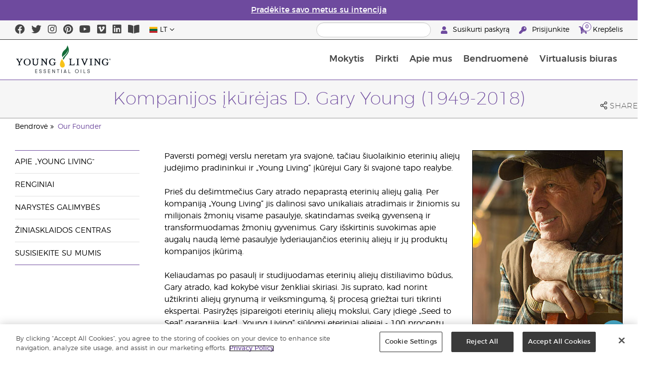

--- FILE ---
content_type: text/html; charset=utf-8
request_url: https://www.youngliving.com/lt_lt/company/our-founder
body_size: 15157
content:
<!DOCTYPE html>
<html lang="en">
<head>
    <meta charset="utf-8" />
    <meta name="viewport" content="width=device-width, initial-scale=1.0" />
    <link rel="shortcut icon" href="/assets/images/favicon.ico">
    
<meta name="robots" content="NOODP"><link rel="shortcut icon" href="//assets.ctfassets.net/qx1dg9syx02d/3pGKZ2dBhL5gD0O9r85oXT/cbc2bb0c1a4f288d53cc416595b7f08a/favicon.ico"><link rel="icon" type="image/png" href="//images.ctfassets.net/qx1dg9syx02d/5jIZO8KajYqKcbg4i02tDF/179a9f82b7987d6821140dd33138191a/favicon-196x196.png?w=196&h=196" sizes="196x196"><link rel="icon" type="image/png" href="//images.ctfassets.net/qx1dg9syx02d/5jIZO8KajYqKcbg4i02tDF/179a9f82b7987d6821140dd33138191a/favicon-196x196.png?w=96&h=96" sizes="96x96"><link rel="icon" type="image/png" href="//images.ctfassets.net/qx1dg9syx02d/5jIZO8KajYqKcbg4i02tDF/179a9f82b7987d6821140dd33138191a/favicon-196x196.png?w=32&h=32" sizes="32x32"><link rel="icon" type="image/png" href="//images.ctfassets.net/qx1dg9syx02d/5jIZO8KajYqKcbg4i02tDF/179a9f82b7987d6821140dd33138191a/favicon-196x196.png?w=16&h=16" sizes="16x16"><link rel="icon" type="image/png" href="//images.ctfassets.net/qx1dg9syx02d/5jIZO8KajYqKcbg4i02tDF/179a9f82b7987d6821140dd33138191a/favicon-196x196.png?w=128&h=128" sizes="128x128"><meta name="application-name" content="Young Living"><meta name="msapplication-TileColor" content="#FFFFFF"><meta name="msapplication-TileImage" content="//images.ctfassets.net/qx1dg9syx02d/5jIZO8KajYqKcbg4i02tDF/179a9f82b7987d6821140dd33138191a/favicon-196x196.png?w=144&h=144"><meta name="msapplication-square70x70logo" content="//images.ctfassets.net/qx1dg9syx02d/5jIZO8KajYqKcbg4i02tDF/179a9f82b7987d6821140dd33138191a/favicon-196x196.png?w=70&h=70"><meta name="msapplication-square150x150logo" content="//images.ctfassets.net/qx1dg9syx02d/5jIZO8KajYqKcbg4i02tDF/179a9f82b7987d6821140dd33138191a/favicon-196x196.png?w=150&h=150"><meta name="msapplication-wide310x150logo" content="https://images.ctfassets.net/qx1dg9syx02d/7urDFp5QSScC8MBZxTthq/bcf2a7befa4cdca6ec3d85639dd23977/mstile-310x150.png?w=310&h=150"><meta name="msapplication-square310x310logo" content="https://images.ctfassets.net/qx1dg9syx02d/5jIZO8KajYqKcbg4i02tDF/179a9f82b7987d6821140dd33138191a/favicon-196x196.png?w=310&h=310"><link rel="apple-touch-icon-precomposed" href="//images.ctfassets.net/qx1dg9syx02d/5jIZO8KajYqKcbg4i02tDF/179a9f82b7987d6821140dd33138191a/favicon-196x196.png?w=152&h=152"><link rel="apple-touch-icon-precomposed" sizes="57x57" href="http://images.ctfassets.net/qx1dg9syx02d/5jIZO8KajYqKcbg4i02tDF/179a9f82b7987d6821140dd33138191a/favicon-196x196.png?w=57&h=57"><link rel="apple-touch-icon-precomposed" sizes="114x114" href="http://images.ctfassets.net/qx1dg9syx02d/5jIZO8KajYqKcbg4i02tDF/179a9f82b7987d6821140dd33138191a/favicon-196x196.png?w=114&h=114"><link rel="apple-touch-icon-precomposed" sizes="72x72" href="http://images.ctfassets.net/qx1dg9syx02d/5jIZO8KajYqKcbg4i02tDF/179a9f82b7987d6821140dd33138191a/favicon-196x196.png?w=72&h=72"><link rel="apple-touch-icon-precomposed" sizes="144x144" href="http://images.ctfassets.net/qx1dg9syx02d/5jIZO8KajYqKcbg4i02tDF/179a9f82b7987d6821140dd33138191a/favicon-196x196.png?w=144&h=144"><link rel="apple-touch-icon-precomposed" sizes="60x60" href="http://images.ctfassets.net/qx1dg9syx02d/5jIZO8KajYqKcbg4i02tDF/179a9f82b7987d6821140dd33138191a/favicon-196x196.png?w=60&h=60"><link rel="apple-touch-icon-precomposed" sizes="120x120" href="http://images.ctfassets.net/qx1dg9syx02d/5jIZO8KajYqKcbg4i02tDF/179a9f82b7987d6821140dd33138191a/favicon-196x196.png?w=120&h=120"><link rel="apple-touch-icon-precomposed" sizes="76x76" href="http://images.ctfassets.net/qx1dg9syx02d/5jIZO8KajYqKcbg4i02tDF/179a9f82b7987d6821140dd33138191a/favicon-196x196.png?w=76&h=76"><link rel="apple-touch-icon-precomposed" sizes="152x152" href="http://images.ctfassets.net/qx1dg9syx02d/5jIZO8KajYqKcbg4i02tDF/179a9f82b7987d6821140dd33138191a/favicon-196x196.png?w=152&h=152"><script type='text/javascript' src='//static.queue-it.net/script/queueclient.min.js'></script><script data-queueit-c='youngliving' data-queueit-intercept-domain='youngliving.com' data-queueit-intercept="true" type='text/javascript' src='//static.queue-it.net/script/queueconfigloader.min.js'> </script>    <meta name="description" content="Paversti pomėgį verslu neretam yra svajonė, tačiau šiuolaikinio eterinių aliejų judėjimo pradininkui ir „Young Living“ įkūrėjui Gary ši svajonė tapo realybe.">
<link rel="alternate" href="https://www.youngliving.com/en_GB/company/our-founder" hreflang="en-gb">
<link rel="alternate" href="https://www.youngliving.com/en_EU/company/our-founder" hreflang="en">
<link rel="alternate" href="https://www.youngliving.com/fi_FI/company/our-founder" hreflang="fi-fi">
<link rel="alternate" href="https://www.youngliving.com/de_AT/company/our-founder" hreflang="de-at">
<link rel="alternate" href="https://www.youngliving.com/de_DE/company/our-founder" hreflang="de-de">
<link rel="alternate" href="https://www.youngliving.com/es_ES/company/our-founder" hreflang="es-es">
<link rel="alternate" href="https://www.youngliving.com/cs_CZ/company/our-founder" hreflang="cs-cz">
<link rel="alternate" href="https://www.youngliving.com/sv_SE/company/our-founder" hreflang="sv-se">
<link rel="alternate" href="https://www.youngliving.com/en_HK/company/our-founder" hreflang="en-hk">
<link rel="alternate" href="https://www.youngliving.com/zh_HK/company/our-founder" hreflang="zh-hk">
<link rel="alternate" href="https://www.youngliving.com/ro_RO/company/our-founder" hreflang="ro-ro">
<link rel="alternate" href="https://www.youngliving.com/lt_LT/company/our-founder" hreflang="lt-lt">
<link rel="alternate" href="https://www.youngliving.com/nl_NL/company/our-founder" hreflang="nl-nl">
<link rel="alternate" href="https://www.youngliving.com/fr_FR/company/our-founder" hreflang="fr-fr">
<link rel="alternate" href="https://www.youngliving.com/ru_RU/company/our-founder" hreflang="ru-ru">
<link rel="alternate" href="https://www.youngliving.com/zh_MO/company/our-founder" hreflang="zh-mo">
<link rel="alternate" href="https://www.youngliving.com/en_MO/company/our-founder" hreflang="en-mo">

    <title>Bendrov&#x117;s &#x12F;k&#x16B;r&#x117;jas D. Gary Young (1949&#x2013;2018) | Young Living Essential Oils</title>
    
            <link href="/assets/styles/min/libs.css?v=zpJADKrdJUGKpRODade-zjr-8IRYLCrRdfpusJHPJoc" rel="stylesheet" />
            <link href="/assets/styles/min/cymbeo.css?v=wKbRFkyJigqHl9IN0g392351-WSUfFguUGXw852NCGM" rel="stylesheet" />
            <link href="/assets/styles/min/yl.css?v=lySZDZfWoXV3qw22c6Ov39u3R00d4V5UvEKiJ7oa38Q" rel="stylesheet" />
        
</head>
<body>
    

<script src="/assets/js/min/libs.js?v=oVXt9Vdpkk3hL5EsSDjd1u-waeEcSSvWGEvyu1mpVF8"></script>
<script src="https://cdn.gbqofs.com/yliving/virtualoffice/p/detector-dom.min.js" id="_cls_detector"></script>

    
<div id="siteHeader" class="content-group c3">

                

    
<style>
    @import url('https://fonts.cdnfonts.com/css/domaine-display');
     @font-face {
    font-family: GT_Walsheim_Pro;
    src: local("GT Walsheim Pro Regular"),local("GTWalsheimProRegular"),url(GTWalsheimProRegular.woff2) format("woff2"),url(GTWalsheimProRegular.woff) format("woff"),url(GTWalsheimProRegular.ttf) format("truetype");
    font-weight: 400;
    font-style: normal
    }
  /* Modal base styling */
.modal1 {
  display: none;
  position: fixed;
  z-index: 1;
  left: 0;
  top: 0;
  width: 100%;
  height: 100%;
  overflow: auto;
  background-color: rgba(0,0,0,0.5);
  
}

.modal-content1 {
  background-color: #fefefe;
  margin: 80px auto;
  padding: 20px;
  border: 1px solid #888;
  width: 100%;
text-align: center;

}
.modal-content1 > a{
  font-size: large;
  color: black;
  text-align: center;
  text-decoration: underline;
}
/* Close button */
.close1 {
  color: rgb(69, 69, 69);
  float: right;
  font-size: 60px !important;
  font-weight: bold;
 
}

.close1:hover,
.close1:focus {
  color: black;
  text-decoration: none;
  cursor: pointer;
}
@media (max-width: 989px) {
  .modal-content1 {

  margin: 40px auto;
 

}
}
#countdown {
 font-family: 'Domaine Display', sans-serif;
  text-align: center;
  margin-top: 20px;
margin-bottom:20px;
}

#countdown h2 {
  font-size: 1.6rem;  
  display: inline-block;
font-weight: 400;
  font-family: 'GT_Walsheim_Pro', sans-serif;
}

#timer {
  font-weight: 400;
 font-family: 'GT_Walsheim_Pro', sans-serif;
 
}
	.black-friday-link {
  font-size: 1.6rem;  
  color: white;      
  text-decoration: none; 
  font-weight: bold;  
text-decoration: underline;
font-family: 'Domaine Display', sans-serif;
}

.black-friday-link:hover {
  color: white; 
  text-decoration: underline;
}
@media only screen and (min-width: 990px) {
#siteHeader {
   transition: opacity 0.3s ease, visibility 0.3s ease;
}

}
        /* ===== Pre‑loader overlay ===== */
        #preloader {
      position: fixed;
      inset: 0;              
      display: flex;
      align-items: center;
      justify-content: center;
      background: #ffffff;
      z-index: 9999;
      opacity: 1;
      transition: opacity .4s ease-out;
    }
    #preloader img{
      width: 50%;
    }
    #preloader .loader-content {
  display: flex;
  flex-direction: column;
  align-items: center;
  gap: 1rem;        /* space between logo and bar */
}
#preloader.loaded {
      opacity: 0;
      pointer-events: none;
    }
/* bar “track” */
.loader-bar {
  width: 200px;
  height: 6px;
  background: #e0e0e0;
  border-radius: 3px;
  overflow: hidden;
  position: relative;
}
/* animated “fill” */
.loader-bar-fill {
  position: absolute;
  inset: 0;            
  background: #006E37;   
  transform: translateX(-100%);        
  animation: load 1.6s cubic-bezier(.4,0,.2,1) infinite;
}


/* keyframes – sweeps left → right in a loop */
@keyframes load {
  0%   { transform: translateX(-100%); }
  50%  { transform: translateX(0);     }
  100% { transform: translateX(100%);  }
}
</style>
<script>
  // Hide the loader
  window.addEventListener('load', () => {
    const preloader = document.getElementById('preloader');
    preloader.classList.add('loaded');          
    preloader.addEventListener('transitionend', () => preloader.remove());

    document.querySelector('main.app').hidden = false;
  });
</script>
      <!-- ===== Pre‑loader (shows until window.load fires) ===== -->
      <div id="preloader">
        <div class="loader-content">         
          <img src="https://images.ctfassets.net/x0wnv07j8mtt/2do1w6GtWLOdE9N06gKEeq/4d7c7fc88f814e83b2baf77a0fcfa9da/YL_Logo_2022_FULL__1_.svg"
               alt="Loading…">
      
          <!-- NEW progress bar -->
          <div class="loader-bar">
            <div class="loader-bar-fill"></div>
          </div>
        </div>
      </div>
<div id="siteHeaderSpecialMessageBar">
<div style="display: none;"  id="countdown" >
  <h2>Metų pabaigos išpardavimas baigiasi už:<br> <span id="timer">00d  00val  00min  00s</span></h2>
</div>
<p style="display: none;">Užsisakykite iki gruodžio 10 d., kad siuntinys tikrai jus pasiektų iki Kalėdų!</p>
    <p  >
    <a  href="/lt_lt/ipaper/january-2026/reset-rituals-guide-lt-lt" >
Pradėkite savo metus su intencija
</a>
  </p>
</div>
<div id="linksModal2" class="modal1">
  <div class="modal-content1">
    <span class="close1">&times;</span>
    <a href="https://apps.apple.com/us/app/young-living-essentials/id6450831186">    
Download on the App Store
</a><br><br>
    <a href="https://play.google.com/store/apps/details?id=com.youngliving.android">ANDROID APP ON Google play</a><br>
  </div>
</div>
<script src="https://ajax.googleapis.com/ajax/libs/jquery/3.5.1/jquery.min.js"></script>
<script>
$(document).ready(function(){
  $('#openMessage').click(function(e) {
    e.preventDefault();
    $('#linksModal2').show();
  });

  $('.close1, #linksModal2').click(function(){
    $('#linksModal2').hide();
  });

  $('.modal-content1').click(function(e){
    e.stopPropagation(); 
  });
});
</script>
<script>

const countDownDate = new Date("2025-12-11T00:00:00Z").getTime();

const countdownFunction = setInterval(() => {
  const now = new Date().getTime();
  const distance = countDownDate - now;

  if (distance > 0) {
    const days = Math.floor(distance / (1000 * 60 * 60 * 24));
    const hours = Math.floor((distance % (1000 * 60 * 60 * 24)) / (1000 * 60 * 60));
    const minutes = Math.floor((distance % (1000 * 60 * 60)) / (1000 * 60));
    const seconds = Math.floor((distance % (1000 * 60)) / 1000);

    document.getElementById("timer").innerHTML = `${days}d ${hours}val ${minutes}min ${seconds}s`;
  } else {
    clearInterval(countdownFunction);
    document.getElementById("countdown").innerHTML = `
      <h2><a href="https://www.youngliving.com/lt_lt/ipaper/december-2025/2025-dec-gift-guide-lt-lt" target="_self" class="black-friday-link">Dovanų katalogas: švęsti svarbias akimirkas</a></h2>
    `;
  }
}, 1000);
</script>


    <style>
        #siteHeaderSpecialMessageBar {
   color: #fff;
    background-color: #6E4A9E;
    width: 100%;
    height: 40px;
    display: flex;
    align-items: center;
    justify-content: center;
}

#siteHeaderSpecialMessageBar p, #siteHeaderSpecialMessageBar p a {
    color: #fff;
    margin: 0;
    text-align: center;
    font-size: 16px;
    font-family: 'Montserrat', sans-serif;
    font-weight: 700;
}

#siteHeaderSpecialMessageBar p a {
    text-decoration: underline;
}
#clonedSpecialMessageBar {
    color: #fff;
    background-color: #6E4A9E;
    width: 100%;              
       
    height: 40px;
    display: flex;
    align-items: center;
    justify-content: center;
    position: fixed;
    top: 0;
    left: 0;                 
    right: 0;                
    margin: 0 auto;            
    z-index: 1050;
transform: translateX(0);
}


#clonedSpecialMessageBar p, #clonedSpecialMessageBar p a {
    color: #fff;
    margin: 0;
    text-align: center;
    font-size: 16px;
    font-family: 'Montserrat', sans-serif;
    font-weight: 700;
}

#clonedSpecialMessageBar p a {
    text-decoration: underline;
}
.product-category h2 {
	display: none !important;
 
 };
    </style>

<script>
  !function (t, e, c, n) {
      var s = e.createElement(c);
      s.async = 1, s.src = 'https://statics.yespo.io/scripts/' + n + '.js';
      var r = e.scripts[0];
      r.parentNode.insertBefore(s, r);
      var f = function () {
          f.c(arguments);
      };
      f.q = [];
      f.c = function () {
      f.q.push(arguments);
    };
t['eS'] = t['eS'] || f;
}(window, document, 'script', '97471CC4D899479EA596C8D5C8FCAA17');
</script><script>eS('init');</script>

                
    
<div id="siteHeaderTopBar" class="content-group c3">

            <div class="content-container">
                    

    
<div class="social-media-links content">
<a class="social-icon facebook" target="_blank" href="https://www.facebook.com/YoungLivingEurope/" title="Young Living Essential Oils Facebook">
<i class="fab fa-facebook" aria-hidden="true"></i>
</a>
<a class="social-icon twitter" target="_blank" href="https://twitter.com/yleoeurope" title="Young Living Essential Oils Twitter">
<i class="fab fa-twitter" aria-hidden="true"></i>
</a>
<a class="social-icon instagram" target="_blank" href="https://www.instagram.com/younglivingeurope/" title="Instagram">
<i class="fab fa-instagram" aria-hidden="true"></i>
</a>
<a class="social-icon pinterest" target="_blank" href="https://www.pinterest.co.uk/younglivingeuro/" title="Young Living Essential Oils Pinterest">
<i class="fab fa-pinterest" aria-hidden="true"></i>
</a>
<a class="social-icon youtube" target="_blank" href="https://www.youtube.com/YoungLivingEurope" title="Young Living Essential Oils YouTube">
<i class="fab fa-youtube" aria-hidden="true"></i>
</a>
<a class="social-icon vimeo" target="_blank" href="https://vimeo.com/youngliving" title="Young Living Essential Oils Vimeo">
<i class="fab fa-vimeo" aria-hidden="true"></i>
</a>
<a class="social-icon linkedin" target="_blank" href="https://www.linkedin.com/company/young-living-essential-oils " title="Young Living Essential Oils LinkedIn">
<i class="fab fa-linkedin" aria-hidden="true"></i>
</a>
  <a href='https://library.youngliving.com/lt/lt'>
        <i class='fas fa-book-open' aria-hidden='true'></i>
        </a>
</div>




                    

    
<div class="site-header-dynamic-controls">
  <div id="headerLocaleSelection" class="locale-selections"></div>
  <div id="headerProductSearch" class="yl-search" data-prodidx="YL_Products_lt_LT_Prod" data-catidx="YL_Categories_lt_LT_Prod"></div>
</div>

    <style>
        #siteHeader .site-header-dynamic-controls {
  margin: 0 10px;
  flex: 2;
  display: flex;
  align-items: center;
  justify-content: space-between;
};
    </style>



                    

    
<div id="siteHeaderVoLinks" class="content">

<a class="link signed-out" href="/vo/#/enroll/start">
  <i class="fas fa-user"></i>
Susikurti paskyrą
</a>
<a class="link signed-out" href="/vo/#/login">
  <i class="fas fa-key"></i>
Prisijunkite
</a>
<span class="link signed-in">
  <i class="fas fa-user"></i>
  <span class="user-name-value"></span>
  <span class="sub-menu">
    <button class="logout-control"> Atsijunkite </button>
    <a href="/vo/#/my-profile-dashboard">Mano profilis</a>
  </span>
</span>
<a class="link cart-icon" href="/vo/#/shopping-cart" >
  <i class="fas fa-shopping-cart">
    <span class="cart-indicator">
      <span class="cart-qty"></span>
    </span>
  </i>
Krepšelis
</a>
</div>




            </div>
</div>





                
    
<div id="siteHeaderMainBar" class="content-group c4">

            <div class="content-container">
                    

    
<div id="mobileMenuControls">
  <button id="mobileMenuBtn">
    <i class="fas fa-bars"></i>
  </button>
  <button id="mobileSearchBtn">
    <i class="fas fa-search"></i>
  </button>
</div>




                    

    
<div class="site-logo">
                <a href="/lt_LT">
<img src="https://images.ctfassets.net/x0wnv07j8mtt/2do1w6GtWLOdE9N06gKEeq/4d7c7fc88f814e83b2baf77a0fcfa9da/YL_Logo_2022_FULL__1_.svg">
                </a>
</div>




                    
    
<div id="siteHeaderMenuItems" class="content-group c6 menu-items">

                
    
<div class="content-group c1 menu-item with-content">
            <a class="title" href="/lt_LT/discover">
                Mokytis
            </a>

            <div class="menu-content two-column">
                    

    
<div class='menu-content-item'>
<a class='title' href='/lt_LT/discover'>Sužinokite daugiau</a>
<div class='links'>
<a href='/lt_LT/discover/about'>Apie „Young Living“</a>
<a href='/lt_lt/discover/history-of-essential-oils'>„Aliejų istorija“</a>
<a href='/lt_LT/discover/guide'>Eterinių aliejų vadovas</a>
<a href='/lt_LT/discover/safety-guidelines'>Saugumo gairės</a>
<a href='/lt_LT/discover/seed-to-seal'>„Seed to Seal“ programa</a>
<a href='/lt_LT/essential-oil-diffuser-guide'>Apie eterinių aliejų garintuvus</a>
<a href='/lt_LT/opportunity/registracijos-procesas'>Registracijos procesas</a>
</div>
</div>
<div class='menu-content-item'>
  <span class='title'>„Young Living“ produktų linijos</span>
  <div class='links'>
    <a href='/lt_LT/products/c/grožis/kūnui-ir-voniai/kidscents'>KidScents®</a>
    <a href='/lt_lt/products/c/gerai-savijautai/ningxia-red-linija'>NingXia Red®</a>
    <a href='/lt_LT/products/c/savvy-minerals'>Savvy Minerals®</a>
    <a href='/lt_LT/products/c/namai/seedlings'>Seedlings®</a>
    <a href='/lt_LT/products/brands/thieves'>Thieves®</a>
      <a href='/lt_LT/simplified-by-jakob-and-kait-eu'>Simplified by Jacob + Kait</a>
  </div>
</div>

<div class='menu-content-item'>
<span class='title'>Papildai</span>
<div class='links'>
  <a href='/lt_LT/products/c/gerai-savijautai/papildai'>Papildai</a>
    <a href='/lt_lt/supplements-learn-about-nutrients'>Informacija apie maistines medžiagas</a>
<a href='https://viewer.ipaper.io/young-living/supplements-2025/yl-emea-supplementguide-2025-lt/'>„Young Living“ maisto papildų vadovas</a>
</div>
</div>
<div class='menu-content-item'>
  <span class='title'>„Young Living“ ūkiai</span>
  <div class='links'>
  <a href='/lt_lt/company/younglivingfarms'>„Young Living“ ūkiai</a>
  </div>
</div>
<div class='menu-content-item'>
<span class='title'>Dažniausiai užduodami klausimai</span>
<div class='links'>
<a href='/blog/eu/lt/kaip-naudoti-eterinius-aliejus/'>Kaip naudoti eterinius aliejus</a>
</div>
</div>





            </div>
</div>





                
    
<div id="productsMenuGroup" class="content-group c1 menu-item with-content">
            <a class="title" href="/lt_LT/products">
                Pirkti
            </a>

            <div class="menu-content three-column">
                    

    

<div class='menu-content-item'>
  <a class='title' href='/lt_lt/products/c/nauji-ir-šventiniai'>Nauji produktai ir pasiūlymai</a>
    <div class='links'>
      <a href='/lt_lt/products/c/nauji-ir-šventiniai'>Nauji produktai ir pasiūlymai</a>
      <a href='/lt_LT/products/c/loved-by-millions'>Populiariausi</a>
    </div>
  </div>
 
  
  <div class='menu-content-item'>
  <a class='title' href='/lt_lt/products/c/youngliving-brands'>Young Living prekės ženklai</a>
    <div class='links'>
      <a href='/lt_lt/products/c/eteriniai-aliejai-ir-mišiniai/animal-scents'>Animal Scents®</a>
      <a href='/lt_lt/products/kidscents-new'>KidScents®</a>
      <a href='/lt_lt/products/ningxia-red-new'>NingXia Red®</a>
      <a href='/lt_lt/products/c/beauty/bloom-products'>Bloom®</a>
      <a href='/lt_lt/products/c/beauty/art-products'>Art®</a>
      <a href='/lt_lt/products/c/namai/seedlings-new'>Seedlings®</a>
      <a href='/lt_lt/products/brands/thieves-new'>Thieves®</a>
      <a href='/lt_lt/simplified-by-jakob-and-kait-eu'>Simplified by Jacob + Kait</a>
      
    </div>
  </div>
  
  <div class='menu-content-item'>
  <a class='title' href='/lt_lt/products/c/gerai-savijautai/papildai-new'>Maisto papildai</a>
    <div class='links'>
      <a href='/lt_lt/products/c/gerai-savijautai/papildai-new'>Maisto papildai</a>
      
  </div>
  </div>
  <div class='menu-content-item'>
  <a class='title' href='/lt_lt/products/c/eteriniai-aliejai-ir-mišiniai-new'>Eterinių aliejų produktai</a>
    <div class='links'>
      <a href='/lt_LT/products/c/eteriniai-aliejai-ir-mišiniai/eterinių-aliejų-pakeliai'>Eteriniai aliejai</a>
      <a href='/lt_LT/products/c/eteriniai-aliejai-ir-mišiniai/eterinių-aliejų-mišiniai'>Eterinių aliejų mišiniai</a>
      <a href='/lt_LT/products/c/eteriniai-aliejai-ir-mišiniai/pieštukiniai-roll-on-aliejai'>Pieštukiniai („Roll-on“) aliejai</a>
      <a href='/lt_LT/products/c/eteriniai-aliejai-ir-mišiniai/rinkiniai'>Rinkiniai</a>
      <a href='/lt_lt/products/c/eteriniai-aliejai-ir-mišiniai/plus-linijos-aliejai'>„Plus“ linija</a>
    </div>
  </div>
  
  <div class='menu-content-item'>
  <a class='title' href='/lt_lt/products/c/starter-kits'>Pradinis rinkinys</a>
    <div class='links'>
      <a href='/lt_lt/opportunity/products/starter-kit'>Pradiniai rinkiniai</a>
      <a href='/lt_LT/opportunity/products/lojalumo-programos-essential-rewards-rinkiniai'>Lojalumo programos rinkiniai</a>
    </div>
  </div>
  
  <div class='menu-content-item'>
  <a class='title' href='/lt_lt/products/c/diffusers'>Garintuvai</a>
    <div class='links'>
      <a href='/lt_lt/products/c/eteriniai-aliejai-ir-mišiniai/garintuvai-ir-kitos-prekės'>Garintuvai</a>
      <a href='/lt_lt/products/c/replacement-parts'>Atsarginės dalys</a>
      
    </div>
  </div>
  
  <div class='menu-content-item'>
  <a class='title' href='/lt_lt/products/c/business-tools'>Verslo įrankiai</a>
    <div class='links'>
      <a href='/lt_lt/products/id/50941'>Produktų katalogas</a>
      <a href='/lt_lt/shop/business-tools/samples'>Pavyzdžiai</a>
      <a href='/lt_lt/opportunity/products/business-accessories'>Kiti daiktai</a>
    </div>
  </div>
  
  <div class='menu-content-item'>
  <a class='title' href='/lt_lt/products/c/personal-care'>Personal Care</a>
    <div class='links'>
      <a href='/lt_lt/shop/personal-care/skin-care'>Odos priežiūra</a>
      <a href='/lt_LT/shop/personal-care/body-care'>Kūnui ir voniai</a>
      <a href='/lt_lt/products/c/eteriniai-aliejai-ir-mišiniai/masažo-aliejai'>Masažo aliejai</a>
      <a href='/lt_lt/products/c/grožis/kūnui-ir-voniai/plaukų-priežiūra'>Plaukų priežiūra</a>
      <a href='/lt_lt/products/c/namai/burnos-priežiūra'>Dantų priežiūra</a>
     </div>
  </div>
  
  <div class='menu-content-item'>
  <a class='title' href='/lt_lt/products/c/shop-by-need'>Pirkti pagal poreikį</a>
    <div class='links'>
      <a href='/lt_lt/shop-by-need/feminine-wellness'>Moterų sveikatingumas</a>
      <a href='/lt_lt/shop-by-need/masculine-wellness'>Vyrų sveikatingumas</a>
      <a href='/lt_lt/shop-by-need/inspired-living'>Įkvėptas gyvenimas</a>
      <a href='/lt_lt/shop-by-need/natural-homecare'>Natūralios priemonės namams</a>
      <a href='/lt_lt/shop-by-need/rest-relaxation'>Poilsis / atsipalaidavimas</a>
      <a href='/lt_lt/shop-by-need/sport'>Sportas</a>
    </div>
  </div>
  
  
  <div class='menu-content-item'>
  <a class='title' href='/lt_lt/products/c/shop-by-season'>Pirkti pagal sezoną</a>
    <div class='links'>
      <a href='/lt_lt/shop-by-season/autumn'>Ruduo</a>
      <a href='/lt_lt/shop-by-season/spring'>Pavasaris</a>
      <a href='/lt_lt/shop-by-season/summer'>Vasara</a>
      <a href='/lt_lt/shop-by-season/winter'>Žiema</a>
    </div>
  </div>
  
  
  




            </div>
</div>





                
    
<div class="content-group c1 menu-item with-content">
            <a class="title" href="/lt_LT/opportunity">
                Apie mus
            </a>

            <div class="menu-content two-column">
                    

    
<div class='menu-content-item'>
<a class='title' href='/lt_lt/opportunity/become-a-brand-partner'>Tapkite BRAND partneriu</a>
<div class='links'>
<a href='/lt_lt/opportunity/become-a-brand-partner'>Tapkite BRAND partneriu</a>
</div>
</div>

<div class='menu-content-item'>
<a class='title' href='/lt_lt/opportunity/compensation-plan'>Kompensavimo planas</a>
<div class='links'>
<a href='/lt_lt/opportunity/compensation-plan'>Kompensavimo planas</a>
</div>
</div>

<div class='menu-content-item'>
<a class='title' href='/lt_lt/opportunity/loyalty-rewards'>Lojalumo programa</a>
<div class='links'>
<a href='/lt_lt/opportunity/loyalty-rewards'>Lojalumo programa</a>
</div>
</div>

<div class='menu-content-item'>
<a class='title' href='/lt_lt/opportunity/success'>Sėkmės istorijos</a>
<div class='links'>
<a href='/lt_lt/opportunity/success'>Sėkmės istorijos</a>
</div>
</div>

<div class='menu-content-item'>
<a class='title' href='/lt_lt/company/events/recognition'>Globalus pripažinimas</a>
<div class='links'>
<a href='/lt_lt/opportunity/Recognition/rank-advancement'>Pasiekimai</a>
<a href='/lt_lt/company/events/recognition'>Skatinamosios kelionės</a>
</div>
</div>

<div class='menu-content-item'>
<a class='title' href='/lt_lt/company/about/anniversary/25-benefits-of-being-a-young-living-member'>„Young Living“ narystės privalumai</a>
<div class='links'>
<a href='/lt_lt/company/about/anniversary/25-benefits-of-being-a-young-living-member'>„Young Living“ narystės privalumai</a>
</div>
</div>





            </div>
</div>





                
    
<div class="content-group c1 menu-item with-content">
            <a class="title" href="/lt_LT/company">
                Bendruomen&#x117;
            </a>

            <div class="menu-content three-column">
                    

    
  <div class='menu-content-item'>
  <a class='title' href='/lt_LT/company/about'>Apie „Young Living“</a>
  <div class='links'>
  <a href='/lt_LT/company/our-founder'>Mūsų įkūrėjas</a>
<a href='/lt_LT/company/about/mission-statement'>„Young Living“ misija</a>
  <a href='/lt_lt/company/protecting-our-planet'>Žemės saugojimas</a>
  <a href='/lt_LT/company/about/exec-management-team'>Valdybos komanda</a>
  <a href='/lt_LT/company/about/global-leadership-team'>Vykdomosios valdybos komanda</a>
   <a href='/lt_LT/company/about/brand-ambassadors'>Prekių ženklų ambasadoriai</a>
  <a href='/lt_LT/company/younglivingfarms'>Ūkiai</a>
  <a href='/lt_lt/yl-patent-page'>„Young Living” kompanijos patentai</a>
  </div>
  </div>

  <div class='menu-content-item'>
  <a class='title' href='/lt_LT/company/events/featured-events'>Renginiai</a>
  <div class='links'>
<a style="display: none;" href='/lt_lt/kick-off-2025'>Kick-Off </a>
<a href='/lt_LT/company/events/featured-events'>Visi renginiai</a>
<a style="display: none;" href='/lt_lt/european-convention-vienna'>2025 European Convention</a>
<a href='/lt_lt/greece-together-incentive'>Greece Together</a>
<a href='/lt_lt/company/events/featured-events/young-living-day'>Young Living Day</a>
    <a href='/lt_LT/company/events/Recognition'>Skatinamosios kelionės</a>
    </div>  
</div>

  <div class='menu-content-item'>
  <a class='title' href='/lt_LT/opportunity'>Narystės galimybės</a>
  <div class='links'>
  <a href='https://www.youngliving.com/lt_LT/opportunity/Promotions '>Akcijos </a>
<a style="display: none;" href='/lt_lt/december-enrolment-promotion'>Registracijos akcija</a>
<a style="display: none;"  href='https://www.youngliving.com/lt_lt/incentive-3-2-1'>3-2-1 Incentive</a>
<a style="display: none;" href='https://www.youngliving.com/lt_lt/discover-yl-incentive'>„Atraskite YL“: Jūsų susitikimas, jūsų akimirka!</a>
<a href='https://young-living.esclick.me/1NLOf9OZTIWq'>Naujienlaiškis</a>
  </div>
  </div>

  <div class='menu-content-item'>
  <a class='title' href='/lt_lt/company/media'>Žiniasklaidos centras</a>
  <div class='links'>
  <a href='https://library.youngliving.com/lt/lt'>Skaitmeninė Biblioteka</a>
  <a href='https://www.youngliving.com/blog/eu/lt/'>Tinklaraštis</a>
  </div>
</div>

  <div class='menu-content-item'>
  <a class='title' href='/lt_LT/company/contactus'>Susisiekite su mumis</a>
  <div class='links'>
  <a href='/lt_LT/company/contactus/GHQ-virtual-tour'>Tarptautinė būstinė</a>
  <a href='/lt_LT/company/contactus/international'>Tarptautiniai biurai</a>
  <a href='/lt_LT/company/careers'>Karjera</a>
  </div>
  </div>






            </div>
</div>





                
    
<div class="content-group c1 menu-item with-content">
            <a class="title" href="/vo">
                Virtualusis biuras
            </a>

            <div class="menu-content two-column">
                    

    
<div class="menu-content-item signed-out">
<a class="title" href="/vo/#/login">
               Prisijunkite
            </a>
</div>
<div class="menu-content-item signed-out">
<a class="title" href="/vo/#/enroll/start">
                Tapkite BRAND PARTNER'iu
            </a>
</div>
<div class="menu-content-item signed-in with-content">
<a class="title" href="/vo/#/dashboard">
                Prietaisų juosta
            </a>
<div class="links">
<a href="/vo/#/dashboard/summary">
                   Ataskaita
                 </a>
<a href="/vo/#/dashboard/qualification">
                   Narystės lygio reikalavimai
                 </a>
<a href="/vo/#/dashboard/silverbound">
                   Silver Bound
                 </a>
</div>
</div>
<div class="menu-content-item signed-in">
<a class="title" href="/vo/#/news">
                Narių naujienos
            </a>
</div>
<div class="menu-content-item signed-in with-content">
<a class="title" href="/vo/#/essential-rewards">
                Lojalumo programa „Loyalty Rewards“
            </a>
<div class="links">
<a href="/vo/#/essential-rewards/dashboard/my-order">
                   Mano mėnesinis užsakymas
                 </a>
<a href="/vo/#/essential-rewards/dashboard/points">
                   Lojalumo taškai
                 </a>
<a href="/vo/#/essential-rewards/dashboard/pv-assistant">
                   PV pagalbininkas
                 </a>
</div>
</div>
<div class="menu-content-item signed-in">
<a class="title" href="/vo/#/quick-order/shopping-cart">
                Krepšelis
            </a>
</div>
<div class="menu-content-item signed-in">
<a class="title" href="/vo/#/organization">
                Mano organizacija
            </a>
<div class="links">
<a href="/vo/#/organization/fs">
                   Visas vaizdas
                 </a>
<a href="/vo/#/organization">
                   Peržiūrėti „Downline Viewer“
                 </a>
<a href="/vo/#/messagecenter">
                   Pranešimų centras
                 </a>
</div>
</div>
<div class="menu-content-item signed-in with-content">
<a class="title" href="/vo/#/resources">
                Medžiaga BRAND PARTNER'iams
            </a>
<div class="links">
<a href="/vo/#/resources">
                   Medžiaga BRAND PARTNER'iams
                 </a>
<a href="/vo/#/resources/policies">
                   Politika ir procedūros
                 </a>
<a href="/vo/#/event-asset-hub">
                   Renginių informacija
                 </a>
<a href="/vo/#/link-builder">
                   Nuorodos generatorius
                 </a>
</div>
</div>
<div class="menu-content-item signed-in with-content">
<a class="title" href="/vo/#/my-profile-dashboard">
                Politika ir procedūros
            </a>
<div class="links">
<a href="/vo/#/my-profile-dashboard">
                   Politika ir procedūros
                 </a>
<a href="/vo/#/account/commissions">
                   Mano komisiniai
                 </a>
<a href="/vo/#/account-information/order-history">
                   Mano užsakymų istorija
                 </a>
<a href="/vo/#/my-address-book">
                   Mano adresų knygelė
                 </a>
<a href="/vo/#/my-profile/my-wallet">
                   Mano piniginė
                 </a>
<a href="/vo/#/my-profile/voucher/voucher-history">
                  Nuolaidų kuponų istorija
                 </a>
<a href="/vo/#/my-profile/preferences">
                   Mano nustatymai
                 </a>
<a href="/vo/#/pws/subscription">
                   MyYL svetainė
                 </a>
</div>
</div>




            </div>
</div>





                

    
<div id="mainMenuLocaleSelection" class="locale-selections"></div>




</div>





                    

    
<div id="mobileMenuIndicators">
  <a class="cart-icon" href="/vo/#/shopping-cart" >
    <i class="fas fa-shopping-cart"></i>
    <span class="cart-indicator">
      <span class="cart-qty"></span>
    </span>
  </a>
</div>

<div id="mobileSearchBar">
  <div class="yl-search" data-prodidx="YL_Products_lt_LT_Prod" data-catidx="YL_Categories_lt_LT_Prod"></div>
</div>




            </div>
</div>





</div>


    <style>
        @media only screen and (max-width: 989px) {
  body {
    padding-top: 97px;
  }

  #siteHeader #siteHeaderMainBar #mobileSearchBar {
    top: 97px;
  }

  #siteHeader #siteHeaderMainBar>.content-container>.menu-items {
    top: 97px;
  }
}

@media only screen and (min-width: 990px) {
  body {
    padding-top: 160px;
  }
}

@media only screen and (min-width: 990px) {
#siteHeader #siteHeaderMainBar>.content-container>.menu-items .menu-item>.menu-content>.menu-content-item>.title {
    color: #6E4A9E;
    display: block;
    font-size: 16px;
    font-weight: normal;
    padding-bottom: 3px;
    border-bottom: 1px solid #b3b3b3;
    margin-bottom: 10px;
    font-family: 'Montserrat', sans-serif;
    text-decoration: none;
}
};
    </style>


    <main id="mainPage">
            <header id="pageTitle">
                <div class="content-container">
                    <div id="pageTitleContent">
                        <h1>Kompanijos &#x12F;k&#x16B;r&#x117;jas D. Gary Young (1949-2018)</h1>

                    </div>
                    <div class="social-share-links">
                        <div class="icon a2a_dd">
                            <i class="far fa-share-alt"></i>
                            <span class="text">Share</span>
                        </div>
                    </div>
                </div>
            </header>

            <div id="pageBreadcrumbs">
                <div class="content-container">
                    <a href='/lt_LT/company'>Bendrovė</a>
<a href='/lt_LT/company/our-founder'>Our Founder</a>

                </div>
            </div>


        <div id="pageBody" class="has-sidebar">
            <div class="content-container">
                    <nav id="pageNavigation" class="page-sidebar">
                        <div class="sidebar">
                            
<div class="content-group c1 menu-item with-content">
            <a class="title" href="/lt_LT/company">
                Bendruomen&#x117;
            </a>

            <div class="menu-content three-column">
                    

    
  <div class='menu-content-item'>
  <a class='title' href='/lt_LT/company/about'>Apie „Young Living“</a>
  <div class='links'>
  <a href='/lt_LT/company/our-founder'>Mūsų įkūrėjas</a>
<a href='/lt_LT/company/about/mission-statement'>„Young Living“ misija</a>
  <a href='/lt_lt/company/protecting-our-planet'>Žemės saugojimas</a>
  <a href='/lt_LT/company/about/exec-management-team'>Valdybos komanda</a>
  <a href='/lt_LT/company/about/global-leadership-team'>Vykdomosios valdybos komanda</a>
   <a href='/lt_LT/company/about/brand-ambassadors'>Prekių ženklų ambasadoriai</a>
  <a href='/lt_LT/company/younglivingfarms'>Ūkiai</a>
  <a href='/lt_lt/yl-patent-page'>„Young Living” kompanijos patentai</a>
  </div>
  </div>

  <div class='menu-content-item'>
  <a class='title' href='/lt_LT/company/events/featured-events'>Renginiai</a>
  <div class='links'>
<a style="display: none;" href='/lt_lt/kick-off-2025'>Kick-Off </a>
<a href='/lt_LT/company/events/featured-events'>Visi renginiai</a>
<a style="display: none;" href='/lt_lt/european-convention-vienna'>2025 European Convention</a>
<a href='/lt_lt/greece-together-incentive'>Greece Together</a>
<a href='/lt_lt/company/events/featured-events/young-living-day'>Young Living Day</a>
    <a href='/lt_LT/company/events/Recognition'>Skatinamosios kelionės</a>
    </div>  
</div>

  <div class='menu-content-item'>
  <a class='title' href='/lt_LT/opportunity'>Narystės galimybės</a>
  <div class='links'>
  <a href='https://www.youngliving.com/lt_LT/opportunity/Promotions '>Akcijos </a>
<a style="display: none;" href='/lt_lt/december-enrolment-promotion'>Registracijos akcija</a>
<a style="display: none;"  href='https://www.youngliving.com/lt_lt/incentive-3-2-1'>3-2-1 Incentive</a>
<a style="display: none;" href='https://www.youngliving.com/lt_lt/discover-yl-incentive'>„Atraskite YL“: Jūsų susitikimas, jūsų akimirka!</a>
<a href='https://young-living.esclick.me/1NLOf9OZTIWq'>Naujienlaiškis</a>
  </div>
  </div>

  <div class='menu-content-item'>
  <a class='title' href='/lt_lt/company/media'>Žiniasklaidos centras</a>
  <div class='links'>
  <a href='https://library.youngliving.com/lt/lt'>Skaitmeninė Biblioteka</a>
  <a href='https://www.youngliving.com/blog/eu/lt/'>Tinklaraštis</a>
  </div>
</div>

  <div class='menu-content-item'>
  <a class='title' href='/lt_LT/company/contactus'>Susisiekite su mumis</a>
  <div class='links'>
  <a href='/lt_LT/company/contactus/GHQ-virtual-tour'>Tarptautinė būstinė</a>
  <a href='/lt_LT/company/contactus/international'>Tarptautiniai biurai</a>
  <a href='/lt_LT/company/careers'>Karjera</a>
  </div>
  </div>






            </div>
</div>



                        </div>
                    </nav>
                <div id="pageBodyContent">
                    




<cymbeo-deprecated>
<div class="pagewrapper">
<div class="pagemain">
<div class="pagecontent web-content">
<div class="content-container">
<div class="contentbox cmscontent">
<div class="section gs-adjacent">
<div style="width:100%">
<div class="gs-adjacent-img" style="float:right; margin-left:25px; margin-bottom:3px;">
<img src="https://images.ctfassets.net/x0wnv07j8mtt/4dc8675b-f5a2-1407-58af-6bb968928baa/9d2280f9451bb96f0897be6b5e0c663b/4dc8675b-f5a2-1407-58af-6bb968928baa"width="300"height="411"alt="D. Gary Young"border="0"title="D. Gary Young">
</div>
<div class="bodycopy">Paversti pomėgį verslu neretam yra svajonė, tačiau šiuolaikinio eterinių aliejų judėjimo pradininkui ir „Young Living“ įkūrėjui Gary ši svajonė tapo realybe.
<br>
<br>Prieš du dešimtmečius Gary atrado nepaprastą eterinių aliejų galią. Per kompaniją „Young Living“ jis dalinosi savo unikaliais atradimais ir žiniomis su milijonais žmonių visame pasaulyje, skatindamas sveiką gyvenseną ir transformuodamas žmonių gyvenimus. Gary išskirtinis suvokimas apie augalų naudą lėmė pasaulyje lyderiaujančios eterinių aliejų ir jų produktų kompanijos įkūrimą.
<br>
<br>Keliaudamas po pasaulį ir studijuodamas eterinių aliejų distiliavimo būdus, Gary atrado, kad kokybė visur ženkliai skiriasi. Jis suprato, kad norint užtikrinti aliejų grynumą ir veiksmingumą, šį procesą griežtai turi tikrinti ekspertai. Pasiryžęs įsipareigoti eterinių aliejų mokslui, Gary įdiegė „Seed to Seal“ garantiją, kad „Young Living“ siūlomi eteriniai aliejai - 100 procentų gryni, natūralūs, neperdirbti ir išlaikantys gyvybines galias.<br>
<br>Gary užsiėmė ne tik vadovavimu augančiai tarptautinei kompanijai. Jis taip pat prižiūrėjo tarptautinių „Young Living“ ūkių veiklą, užtikrindamas, kad augalų auginimo, derliaus nuėmimo ir aliejų distiliavimo procesai būtų aukščiausios kokybės. Būdamas eterinių aliejų žinovu, jis ne kartą skelbė įvairias publikacijas ir skaitė pranešimus apie eterinių aliejų privalumus ir išskirtines savybes.<br>
<br>Turėdamas gilų įsitikinimą eterinių aliejų galia, Gary įkūnijo „Young Living“ dvasią, sukūręs kompaniją, kuri puoselėja sveiką gyvenseną visame pasaulyje.<br>
</div>
<table border="0" cellpadding="0" cellspacing="0">
<tbody>
<tr>
<td height="18"></td>
</tr>
</tbody>
</table>
</div>
</div>
<div style="height:20px;">
<span></span>
</div>
</div>
</div>
</div>
</div>
</div>
</cymbeo-deprecated>
<script>
    document.addEventListener("DOMContentLoaded", function() {
        //Full content path to avoid process other element with same .hersoslide class
        //Warning: If the structure of the pageMarkup in Contentful changes this will break this functionality
        const slides = document.querySelectorAll('cymbeo-deprecated .top.hero .cycle-slideshow .heroslide');
        const processedSlides = new Array(slides.length).fill(false);

        slides.forEach((slide, index) => {
            processedSlides[index] = false;

            const observer = new MutationObserver((mutations) => {
                mutations.forEach(async (mutation) => {
                    if (mutation.attributeName === 'class') {
                        const currentlyActive = slide.classList.contains('cycle-slide-active');
                        const alreadyProcessed = processedSlides[index];

                        if (currentlyActive && !alreadyProcessed) {
                            processedSlides[index] = true;
                            await callAmplitudeService(slide, index, AmpliEventContext.DotComPromotionViewed);
                        }
                    }
                });
            });

            observer.observe(slide, { attributes: true });

            const anchor = slide.querySelector('a');
            if (anchor) {
                anchor.addEventListener('click', async function() {
                    await callAmplitudeService(slide, index, AmpliEventContext.DotComPromotionClicked);
                });
            }
        });

        async function callAmplitudeService(slide, index, context) {
            const href = slide.querySelector('a') ? slide.querySelector('a').getAttribute('href') : '';
            const promotionName = getPromotionNameFromClassList(slide.classList);
            const promotionContent = href;
            const locale = 'lt-LT';
            const promotionLocation = `home page hero slide, ${locale}`;

            // Check if amplitudeService exists and call it
            if (typeof window.amplitudeService !== 'undefined' && window.amplitudeService) {
                // TO-DO: Before deploying this to PROD, this commented code needs to be removed.
                // Currently, it will remain commented to not lose track of the events and logic implemented to make it work.
                // This code needs to be refactored due to the changes in the Amplitude project
                // Due to the Amplitude request creation is disabled will not affect to send a dummy event type,
                // this was made to avoid changing the logic without knowing if will be need it or not

                // await window.amplitudeService.createBasicAmplitudeRequest({
                //     context: context,
                //     additionalData: {
                //         promotionContent: promotionContent,
                //         promotionLocation: promotionLocation,
                //         promotionName: promotionName,
                //         promotionOrderPosition: index.toString()
                //     }
                // })
            }
        }

        function getPromotionNameFromClassList(classList) {
            //Warning: If promotion don't follow the structure slide-[PROMOTION_NAME] this logic will not work
            let promotionName = '';
            const filteredClassNames = Array.from(classList).filter(className =>
                className.startsWith('slide-') && !className.includes('cycle-slide')
            );

            if (filteredClassNames.length > 0) {
                //Warning: If class have multiple class following the structure slide-[PROMOTION_NAME], only the last one will be valid
                const lastClassName = filteredClassNames[filteredClassNames.length - 1];
                promotionName = lastClassName.substring(lastClassName.indexOf('-') + 1);
            }
            return promotionName;
        }
    });
    </script>





                </div>
            </div>
        </div>
    </main>

    
<div id="siteFooter" class="content-group c1">

            <div class="content-container">
                    

    
<div id='siteFooterTopBar'>
    <div class='links'>
    <a href='tel:+3780030914'>Klientų aptarnavimas (nemokami skambučiai iš laidinių telefonų Lietuvoje) - 80030914</a>
    <a href='/lt_LT/company/contactus'>Susisiekite Su Mumis</a>
    <a href='/vo/#/dashboard/summary'>Virtualusis biuras</a>
    <a href='/vo/#/enroll/start'>Narystė</a>
    </div>
    </div>
    <div id='siteFooterMainBar'>
    <div class='content-container'>
    <div class='section links'>
    <a href='/lt_LT/company/contactus/'>Klientų aptarnavimas</a>
    <a href='/lt_LT/company/events/featured-events'>Renginiai</a>
    <a href='https://younglivingfoundation.org/'>„D. Gary Young“ fondas</a>
    </div>
    <div class='section links'>
    <a href='/blog/eu/lt/'>„Young Living“ tinklaraštis</a>
    <a href='/lt_LT/company/careers'>Karjera</a>
    </div>
    <div class='section content'>
    <h3>Susisiekite su mumis</h3>
    <p>Young Living Europe B.V. 
    <br />Peizerweg 97 
    <br />9727 AJ Groningen 
    <br />Netherlands
    <br />
    </p>
    <p>Klientų aptarnavimas (nemokami skambučiai iš laidinių telefonų Lietuvoje) 
    <a href="tel:+3780030914">80030914</a>
    </p>
    </div>
    </div>
    </div>
    <div id='siteFooterBottomBar'>
    <div class='content-container'>
    <div class='copyright'>
    <p>Copyright © 2021 Young Living Essential Oils. Visos teisės saugomos. | 
    <a href='/lt_LT/company/privacy'>Privatumo politika </a>
    </p>
    </div>
    <div class='social-media-links content'>
    <a href='https://www.facebook.com/YoungLivingEurope/'>
    <i class='fab fa-facebook' aria-hidden='true'></i>
    </a>
    <a href='https://twitter.com/yleoeurope'>
    <i class='fab fa-twitter' aria-hidden='true'></i>
    </a>
    <a href='https://www.instagram.com/younglivingeurope'>
    <i class='fab fa-instagram' aria-hidden='true'></i>
    </a>
    <a href='https://www.pinterest.co.uk/younglivingeuro/'>
    <i class='fab fa-pinterest' aria-hidden='true'></i>
    </a>
    <a href='https://www.youtube.com/YoungLivingEurope'>
    <i class='fab fa-youtube' aria-hidden='true'></i>
    </a>
    <a href='https://vimeo.com/younglivingeurope'>
    <i class='fab fa-vimeo' aria-hidden='true'></i>
    </a>
    <a href='https://www.linkedin.com/company/young-living-essential-oils/'>
    <i class='fab fa-linkedin' aria-hidden='true'></i>
    </a>
  
    <a href='https://library.youngliving.com/lt/lt'>
        <i class='fas fa-book-open' aria-hidden='true'></i>
        </a>
    </div>
    </div>
    </div>
    
    <div id="siteFooterSpecialMessageBar">
      <p  style="display:none;">
         <a href="/lt_LT/company/coronavirus-update-centre">SPAUSKITE ČIA </a>:
    Peržiūrėkite mūsų sprendimus, susijusius su COVID-19 pandemija
    </p>
    </div>
    
    

    <style>
        #siteFooterSpecialMessageBar {
   color: #fff;
    background-color: #6E4A9E;
    width: 100%;
    height: 40px;
    display: flex;
    align-items: center;
    justify-content: center;
}

#siteFooterSpecialMessageBar p, #siteFooterSpecialMessageBar p a {
    color: #fff;
    margin: 0;
    text-align: center;
    font-size: 16px;
    font-family: 'Montserrat', sans-serif;
    font-weight: 700;
}

#siteFooterSpecialMessageBar p a {
    text-decoration: underline;
}

#siteFooterCookieWarningBar {
  position: fixed;
  bottom: 0;
  left: 0;
  right: 0;
  background-color: #4CAF50;
  z-index: 100;
  padding: 30px;
  text-align: center;
  display: none;
}

#siteFooterCookieWarningBar.active {
  display: block;
}

#siteFooterCookieWarningBar p {
  font-size: 20px;
  color: #fff;
  font-weight: 700;
  text-align: center;
}

#siteFooterCookieWarningBar #acceptCookieBtn {
  display: inline-block;
  background-color: #fff;
  margin-top: 15px;
  border-radius: 5px;
  padding: 15px;
  color: #0065a0;
  font-size: 16px;
  font-weight: 700;
  cursor: pointer;
};
    </style>

<script>
(function () {
  var cookiesAccepted = window.localStorage.getItem('cookiesAccepted');

  if (!cookiesAccepted) {
    var bar = $('#siteFooterCookieWarningBar');

    bar.addClass('active');

    $('#acceptCookieBtn').on('click', function () {
          window.localStorage.setItem('cookiesAccepted',true);
          bar.removeClass('active');
    });
    }
})();
</script>

            </div>
</div>




<link href="/assets/styles/min/share-button.css?v=XhwVWDAKYApOvyC3mPKDYD8kQbhZhGF4zSU6FXhsuh4" rel="stylesheet" />

    
            <script src="https://static.addtoany.com/menu/page.js" defer></script>
            <script id="shareButtonJs" defer src="/assets/js/min/share-button.js?v=BBt-cZILIZxDB8NynhQi3euQCLwDnTyCi0BgB9f56wA"></script>
            <script src="/assets/js/min/cymbeo.js?v=5Dc7LMZ6ASuOlANp6L7XK-XSXjQH4bdkmUFFQoXJ6ok"></script>
            <script src="/assets/js/min/main-yl.js?v=4XizI5rUgdziPGko7RUkWUTJt_W9nxKw9Mo-ctusQA8"></script>
<script>(function(w,d,s,l,i){w[l]=w[l]||[];w[l].push({'gtm.start':
new Date().getTime(),event:'gtm.js'});var f=d.getElementsByTagName(s)[0],
j=d.createElement(s),dl=l!='dataLayer'?'&l='+l:'';j.async=true;j.src=
'//www.googletagmanager.com/gtm.js?id='+i+dl;f.parentNode.insertBefore(j,f);
})(window,document,'script','dataLayer','GTM-LF7K');</script><noscript><iframe src="//www.googletagmanager.com/ns.html?id=GTM-LF7K" height="0" width="0" style="display:none;visibility:hidden"></iframe></noscript><script type="text/javascript" src="//s7.addthis.com/js/300/addthis_widget.js#pubid=ra-4fb535991f2e64a1"></script>        
    
        <script src="https://kustomer-chat.awsvoprd.youngliving.com/remoteEntry.js"></script>
        <script>
            yl_chat.get('./YlChat').then(module => {
                const YlChat = module();
                YlChat.initializeChat('lt-LT');
            });
        </script>
    
    
    <script src="https://scripts.youngliving.com/onetrust/remoteEntry.js"></script>
    <script>yl_onetrust_banner.get('./CookieBanner').then(module => {
            const CB = module();
            CB.initializeCookieBanner();
        });</script>

    
        <script src="https://zcc-chat.ec.youngliving.com/remoteEntry.js"></script>
        <script>
            if (window.yl_zcc_chat) {
                window.yl_zcc_chat.get('./ChatLoader').then(async (module) => {
                    console.log('ChatLoader loaded:', module);
                    const ChatModule = module();
                    console.log('Initializing chat with locale:', 'lt-LT');
                    const result = await ChatModule.initializeChat({ locale: 'lt-LT' });
                    if (result.isChatLoaded) {
                        // Try to hide BoldChat
                        const boldChatButton = document.getElementById('liveChatBtn');
                        if (boldChatButton) {
                            boldChatButton.style.display = 'none';
                        }
                    }
                }).catch(error => {
                    console.error('Error:', error);
                });
            } else {
                console.error('zoom_chat_remote is not defined');
            }
        </script>
    
</body>
</html>
